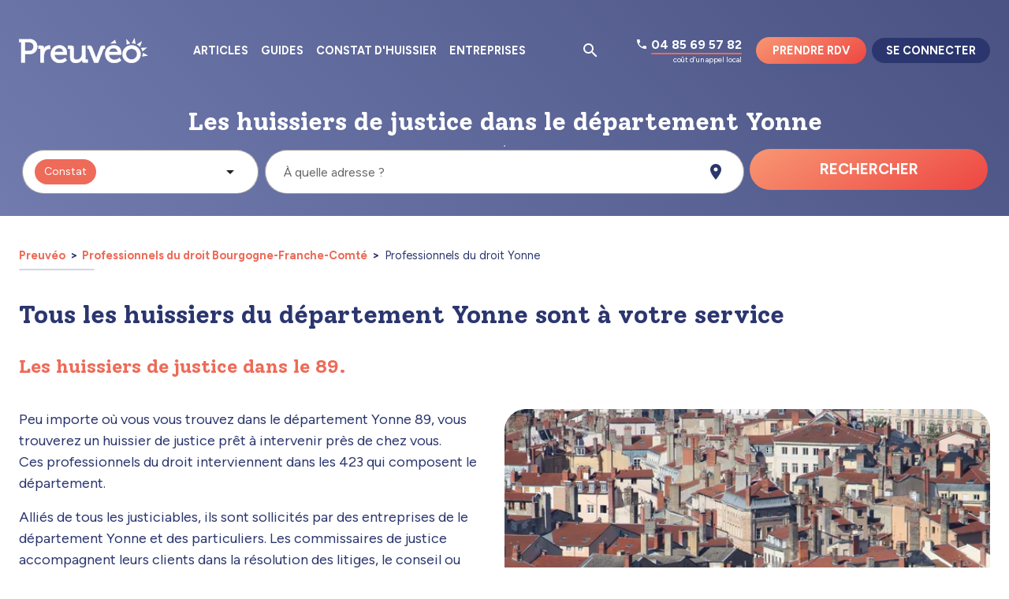

--- FILE ---
content_type: application/javascript; charset=UTF-8
request_url: https://www.preuveo.fr/_reservation/e8483b8.js
body_size: 13588
content:
(window.webpackJsonp=window.webpackJsonp||[]).push([[37],{1220:function(e,t,n){"use strict";var r=n(19),o=(n(17),n(22)),d={name:"BreadCrumbs",props:{items:{type:Array,required:!0},invert:Boolean},computed:{breadcrumbs:function(){var e;return null!==(e=this.items[0])&&void 0!==e&&e.text&&"Preuvéo"!==this.items[0].text?[{text:"Preuvéo",href:o.a.HOMEPAGE}].concat(Object(r.a)(this.items)):this.items}}},l=(n(1230),n(6)),component=Object(l.a)(d,(function(){var e=this,t=e._self._c;return t("div",{class:["breadcrumbs",{"breadcrumbs--invert":e.invert}]},e._l(e.breadcrumbs,(function(n){var r;return t("NuxtLink",{key:n.text,class:["breadcrumbs__link",{"breadcrumbs__link--invert":e.invert}],attrs:{rel:null!==(r=n.rel)&&void 0!==r?r:void 0,to:n.href}},[e._v("\n    "+e._s(n.text)+"\n  ")])})),1)}),[],!1,null,null,null);t.a=component.exports},1222:function(e,t,n){var content=n(1231);content.__esModule&&(content=content.default),"string"==typeof content&&(content=[[e.i,content,""]]),content.locals&&(e.exports=content.locals);(0,n(10).default)("60e690c9",content,!0,{sourceMap:!1})},1230:function(e,t,n){"use strict";n(1222)},1231:function(e,t,n){var r=n(9)((function(i){return i[1]}));r.push([e.i,'.font-size--xs{font-size:12px!important}.font-size--s{font-size:14px!important}.font-size--m{font-size:16px!important}.font-size--l{font-size:18px!important}.font-size--xl{font-size:22px!important}.font-size--xxl{font-size:26px!important}.solway{font-family:"Solway",serif}.default-link,.v-application a.default-link{color:#ed6b58;-webkit-text-decoration:underline;text-decoration:underline}.default-link:hover,.v-application a.default-link:hover{color:#2b366f}.base-container--seo{margin:auto;max-width:75em;max-width:1304px;padding-left:12px;padding-right:12px;padding:1rem 12px;width:100%}@media(min-width:60em){.base-container--seo{padding:2.5rem 24px}}@keyframes translate_on_x_axis{0%{transform:translateX(-100%)}to{transform:translateX(100%)}}.sr-only{clip:rect(0,0,0,0);border:0;height:1px;margin:-1px;opacity:0;overflow:hidden;padding:0;pointer-events:none;position:absolute;white-space:nowrap;width:1px}.breadcrumbs{font-size:.8em;margin-bottom:.5em;padding-bottom:.5em;position:relative}.breadcrumbs:after{background:rgba(43,54,111,.2);border-radius:25px;bottom:0;content:"";height:2px;left:0;position:absolute;width:6rem}.breadcrumbs--invert:after{background:hsla(0,0%,100%,.5)}.breadcrumbs__link{color:#ed6b58!important;font-weight:700}.breadcrumbs__link:after{color:#2b366f;content:">";margin:0 .2em}.breadcrumbs__link:last-child{color:#2b366f!important;font-weight:300;pointer-events:none}.breadcrumbs__link:last-child:after{content:none}.breadcrumbs__link--invert{color:#fff!important}.breadcrumbs__link--invert:after{color:#fff}.breadcrumbs__link--invert:last-child{color:#ed6b58!important}',""]),r.locals={},e.exports=r},1277:function(e,t,n){e.exports=n.p+"img/expert-eye.b99f557.png"},1366:function(e,t){e.exports=function(e){e.options.__i18n=e.options.__i18n||[],e.options.__i18n.push('{"fr":{"seo_page_region":{"subtitle":"Tous les huissiers de la région [region_name] sont à votre écoute","reports_header":"Les constats dans la région {region}","read_article":"Lire l\'article"}}}'),delete e.options._Ctor}},1367:function(e,t){e.exports=function(e){e.options.__i18n=e.options.__i18n||[],e.options.__i18n.push('{"fr":{"seo_page_department":{"subtitle":"Tous les huissiers du département [department_name] sont à votre service","reports_header":"Les constats dans le département {department}","footer":"Les villes du département [department_name]","read_article":"Lire l\'article"}}}'),delete e.options._Ctor}},1368:function(e,t){e.exports=function(e){e.options.__i18n=e.options.__i18n||[],e.options.__i18n.push('{"fr":{"seo_page_city":{"meeting":"Prendre RDV avec un huissier de {zone} ({departmentCode})","subtitle":"Tous les huissiers de [city_name] sont à votre service","reports_header":"Les constats d\'huissiers de justice les plus fréquents à {city}","studies_header":"Mais aussi des études et cabinets à {city} ({department_code})","report_header":"Tout savoir sur le constat d\'huissier à {city}","footer":"Les villes du département [department_name]","random_bailiffs_title":"Certains huissiers à [city_name] ([department_code])","links_title":"Liens utiles","district_links":"Arrondissements","alt":"Illustration d\'un {report} à {city}"}}}'),delete e.options._Ctor}},1369:function(e,t){e.exports=function(e){e.options.__i18n=e.options.__i18n||[],e.options.__i18n.push('{"fr":{"seo_page_district":{"meeting":"Prendre RDV avec un huissier de {city} ({departmentCode})","subtitle":"Tous les huissiers dans le [district_name] sont à votre service","reports_header":"Les constats dans le {district}","report_header":"Tout savoir sur le constat d\'huissier dans le {district}","random_bailiffs_title":"Certains huissiers dans le {district}","footer":"Les arrondissements de {city}","read_article":"Lire l\'article","alt":"Illustration d\'un {report} dans le {district}"}}}'),delete e.options._Ctor}},1370:function(e,t){e.exports=function(e){e.options.__i18n=e.options.__i18n||[],e.options.__i18n.push('{"fr":{"seo_page":{"description":"Prenez rendez-vous avec un huissier de justice de {zone}","region_header":"Les huissiers de justice dans la région [region_name]","city_header":"Les huissiers de justice de [city_name] ([department_code])","district_header":"Les huissiers de justice à [district_name]","department_header":"Les huissiers de justice dans le département [department_name]"}}}'),delete e.options._Ctor}},1371:function(e,t){e.exports=function(e){e.options.__i18n=e.options.__i18n||[],e.options.__i18n.push('{"fr":{"study_page":{"description":{"bailiff":"Prenez rendez avec un huissier de justice {ofCompany} {name} à {city}","lawyer":"Prenez rendez avec un avocat {ofCompany} {name} à {city}"},"study_page_title":"{company} {name} à {city}","bailiffs_at":{"bailiff":"Huissiers de justice à {city}","lawyer":"Avocats à {city}"},"opening_time":"Ouvert {opening_time}","presentation":"Présentation","intervention_zone":"Emplacement de l\'étude","address":"Adresse","book":"Prendre rendez-vous","bailiffs":{"bailiff":"Nos huissiers","lawyer":"Nos avocats"},"report_types":"Nos prestations","bailiff_firstname":"Maître {firstname}","role_bailiff":"Commissaire de justice","role_lawyer":"Avocat","role_clerk":"Clerc","no_availability":{"oops":"Oops !","title_bailiff":"Il n\'y a aucun commissaire de justice disponible pour votre recherche","title_lawyer":"Il n\'y a aucun avocat disponible pour votre recherche"}}}}'),delete e.options._Ctor}},1372:function(e,t){e.exports=function(e){e.options.__i18n=e.options.__i18n||[],e.options.__i18n.push('{"fr":{"partners":{"tooltip":"Visiter le site de {partner}","title":"Les partenaires de Preuvéo","meta":"Partenaires","meta_title":"Preuvéo - Partenaires","subtitle":"Notre réseau de partenaires de confiance","alternative_image":"Logo de l\'entreprise {name}","link":"+ d\'infos : {link}","description":"Preuvéo s’entoure de partenaires institutionnels et métier de confiance, afin de toujours mieux adresser les besoins et demandes des justiciables particuliers et professionnels et de faire connaître et valoriser la profession des commissaires de justice (également appelés huissiers de justice)."}}}'),delete e.options._Ctor}},1585:function(e,t,n){var content=n(1818);content.__esModule&&(content=content.default),"string"==typeof content&&(content=[[e.i,content,""]]),content.locals&&(e.exports=content.locals);(0,n(10).default)("a8af1abe",content,!0,{sourceMap:!1})},1586:function(e,t,n){var content=n(1821);content.__esModule&&(content=content.default),"string"==typeof content&&(content=[[e.i,content,""]]),content.locals&&(e.exports=content.locals);(0,n(10).default)("3c8823ea",content,!0,{sourceMap:!1})},1587:function(e,t,n){"use strict";n.d(t,"a",(function(){return r}));n(7),n(13);function r(e){var t=e.split(" "),n="";return t.forEach((function(e){n+="".concat(e.charAt(0).toUpperCase()," ")})),n}},1588:function(e,t,n){var content=n(1824);content.__esModule&&(content=content.default),"string"==typeof content&&(content=[[e.i,content,""]]),content.locals&&(e.exports=content.locals);(0,n(10).default)("015bb688",content,!0,{sourceMap:!1})},1589:function(e,t,n){var content=n(1827);content.__esModule&&(content=content.default),"string"==typeof content&&(content=[[e.i,content,""]]),content.locals&&(e.exports=content.locals);(0,n(10).default)("01e9b59c",content,!0,{sourceMap:!1})},1590:function(e,t,n){var content=n(1830);content.__esModule&&(content=content.default),"string"==typeof content&&(content=[[e.i,content,""]]),content.locals&&(e.exports=content.locals);(0,n(10).default)("0fa91754",content,!0,{sourceMap:!1})},1591:function(e,t,n){var content=n(1833);content.__esModule&&(content=content.default),"string"==typeof content&&(content=[[e.i,content,""]]),content.locals&&(e.exports=content.locals);(0,n(10).default)("4ee86890",content,!0,{sourceMap:!1})},1592:function(e,t,n){var content=n(1836);content.__esModule&&(content=content.default),"string"==typeof content&&(content=[[e.i,content,""]]),content.locals&&(e.exports=content.locals);(0,n(10).default)("104d708a",content,!0,{sourceMap:!1})},1817:function(e,t,n){"use strict";n(1585)},1818:function(e,t,n){var r=n(9),o=n(239),d=n(1277),l=r((function(i){return i[1]})),c=o(d);l.push([e.i,'.font-size--xs{font-size:12px!important}.font-size--s{font-size:14px!important}.font-size--m{font-size:16px!important}.font-size--l{font-size:18px!important}.font-size--xl{font-size:22px!important}.font-size--xxl{font-size:26px!important}.solway{font-family:"Solway",serif}.default-link,.v-application a.default-link{color:#ed6b58;-webkit-text-decoration:underline;text-decoration:underline}.default-link:hover,.v-application a.default-link:hover{color:#2b366f}.base-container--seo,.seo-page__container{margin:auto;max-width:75em;max-width:1304px;padding-left:12px;padding-right:12px;padding:1rem 12px;width:100%}@media(min-width:60em){.base-container--seo,.seo-page__container{padding:2.5rem 24px}}@keyframes translate_on_x_axis{0%{transform:translateX(-100%)}to{transform:translateX(100%)}}.sr-only{clip:rect(0,0,0,0);border:0;height:1px;margin:-1px;opacity:0;overflow:hidden;padding:0;pointer-events:none;position:absolute;white-space:nowrap;width:1px}.seo-page{color:#2b366f;font-family:"Figtree"}.seo-page__container h1,.seo-page__container h2{font-size:2rem;margin-top:1em}.seo-page__container h3{color:#ed6b58;font-size:1.5rem;margin-bottom:1em;margin-top:1em}.seo-page__paragraph{display:flex;flex-direction:column;gap:1em;margin-top:2em}@media(min-width:60em){.seo-page__paragraph{flex-direction:row}.seo-page__paragraph--image{min-width:50%}}.seo-page__paragraph--image img{border-radius:1.5em;-o-object-fit:contain;object-fit:contain;width:100%}@media(min-width:60em){.seo-page__paragraph--container{width:50%}}.seo-page__reports--container{align-items:center;background-color:#f7f9fa;background-image:url('+c+");background-position:top -2.5rem right -4rem;background-size:10rem;border-radius:25px;display:flex;justify-content:space-between;margin-top:2em;padding:1em;position:relative;z-index:1}.seo-page__reports--container a{align-items:baseline;display:flex;flex-direction:column;font-weight:700;justify-content:space-between;width:100%}@media(min-width:60em){.seo-page__reports--container a{flex-direction:row}}.seo-page__reports--container a h3,.seo-page__reports--container a span{display:block}.seo-page__reports--container h3{margin:0}",""]),l.locals={},e.exports=l},1819:function(e,t,n){"use strict";var r=n(1366),o=n.n(r);t.default=o.a},1820:function(e,t,n){"use strict";n(1586)},1821:function(e,t,n){var r=n(9),o=n(239),d=n(1277),l=r((function(i){return i[1]})),c=o(d);l.push([e.i,'.font-size--xs{font-size:12px!important}.font-size--s{font-size:14px!important}.font-size--m{font-size:16px!important}.font-size--l{font-size:18px!important}.font-size--xl{font-size:22px!important}.font-size--xxl{font-size:26px!important}.solway{font-family:"Solway",serif}.default-link,.v-application a.default-link{color:#ed6b58;-webkit-text-decoration:underline;text-decoration:underline}.default-link:hover,.v-application a.default-link:hover{color:#2b366f}.base-container--seo,.seo-page__container{margin:auto;max-width:75em;max-width:1304px;padding-left:12px;padding-right:12px;padding:1rem 12px;width:100%}@media(min-width:60em){.base-container--seo,.seo-page__container{padding:2.5rem 24px}}@keyframes translate_on_x_axis{0%{transform:translateX(-100%)}to{transform:translateX(100%)}}.sr-only{clip:rect(0,0,0,0);border:0;height:1px;margin:-1px;opacity:0;overflow:hidden;padding:0;pointer-events:none;position:absolute;white-space:nowrap;width:1px}.seo-page{color:#2b366f;font-family:"Figtree"}.seo-page__container h1,.seo-page__container h2{font-size:2rem;margin-top:1em}.seo-page__container h3{color:#ed6b58;font-size:1.5rem;margin-bottom:1em;margin-top:1em}.seo-page__paragraph{display:flex;flex-direction:column;gap:1em;margin-top:2em}@media(min-width:60em){.seo-page__paragraph{flex-direction:row}.seo-page__paragraph--image{min-width:50%}}.seo-page__paragraph--image img{border-radius:1.5em;-o-object-fit:contain;object-fit:contain;width:100%}@media(min-width:60em){.seo-page__paragraph--container{width:50%}}.seo-page__paragraph--footer{display:flex;flex-direction:column;margin-top:1em}@media(min-width:60em){.seo-page__paragraph--footer{display:grid;grid-auto-flow:column;grid-template-columns:1fr 1fr 1fr;grid-template-rows:repeat(4,1fr)}}.seo-page__paragraph--footer .footer-column{border-left:1px solid #2b366f;font-size:1rem;padding-left:1em}.seo-page__paragraph--footer span{cursor:pointer}.seo-page__reports{align-items:center;background-color:#f7f9fa;background-image:url('+c+");background-position:top -2.5rem right -4rem;background-size:10rem;border-radius:25px;margin-top:2em;padding:1em;position:relative;z-index:1}.seo-page__reports,.seo-page__reports a{display:flex;justify-content:space-between}.seo-page__reports a{align-items:baseline;flex-direction:column;font-weight:700;width:100%}@media(min-width:60em){.seo-page__reports a{flex-direction:row}}.seo-page__reports a h3,.seo-page__reports a span{display:block}.seo-page__reports h3{margin:0}",""]),l.locals={},e.exports=l},1822:function(e,t,n){"use strict";var r=n(1367),o=n.n(r);t.default=o.a},1823:function(e,t,n){"use strict";n(1588)},1824:function(e,t,n){var r=n(9),o=n(239),d=n(703),l=n(702),c=r((function(i){return i[1]})),m=o(d),_=o(l);c.push([e.i,'.font-size--xs[data-v-04b89972]{font-size:12px!important}.font-size--s[data-v-04b89972]{font-size:14px!important}.font-size--m[data-v-04b89972]{font-size:16px!important}.font-size--l[data-v-04b89972]{font-size:18px!important}.font-size--xl[data-v-04b89972]{font-size:22px!important}.font-size--xxl[data-v-04b89972]{font-size:26px!important}.solway[data-v-04b89972]{font-family:"Solway",serif}.default-link[data-v-04b89972],.v-application a.default-link[data-v-04b89972]{color:#ed6b58;-webkit-text-decoration:underline;text-decoration:underline}.default-link[data-v-04b89972]:hover,.v-application a.default-link[data-v-04b89972]:hover{color:#2b366f}.base-container--seo[data-v-04b89972],.seo-page__container[data-v-04b89972]{margin:auto;max-width:75em;max-width:1304px;padding-left:12px;padding-right:12px;padding:1rem 12px;width:100%}@media(min-width:60em){.base-container--seo[data-v-04b89972],.seo-page__container[data-v-04b89972]{padding:2.5rem 24px}}@keyframes translate_on_x_axis-04b89972{0%{transform:translateX(-100%)}to{transform:translateX(100%)}}.sr-only[data-v-04b89972]{clip:rect(0,0,0,0);border:0;height:1px;margin:-1px;opacity:0;overflow:hidden;padding:0;pointer-events:none;position:absolute;white-space:nowrap;width:1px}.seo-page[data-v-04b89972]{color:#2b366f;font-family:"Figtree"}.seo-page__footer[data-v-04b89972]{display:flex;flex-direction:column;margin-top:1em}@media(min-width:60em){.seo-page__footer[data-v-04b89972]{display:grid;grid-auto-flow:column;grid-template-columns:1fr 1fr 1fr;grid-template-rows:repeat(4,1fr)}}.seo-page__footer .footer-column[data-v-04b89972]{border-left:1px solid #2b366f;font-size:1rem;padding-left:1em}.seo-page__links-container[data-v-04b89972]{display:grid;margin-top:2em}@media(min-width:60em){.seo-page__links-container[data-v-04b89972]{grid-auto-flow:column;grid-template-columns:repeat(auto-fill,minmax(30%,1fr))}.seo-page__links-container--link[data-v-04b89972]{grid-template-rows:repeat(3,1fr)}.seo-page__links-container--district[data-v-04b89972]{grid-template-rows:repeat(7,1fr)}}.seo-page__link[data-v-04b89972]{cursor:pointer;height:-moz-fit-content;height:fit-content}.seo-page__link--name[data-v-04b89972]{color:#ed6b58;font-weight:700}@media(min-width:37.5rem){.seo-page__link--name[data-v-04b89972]{overflow:hidden;text-overflow:ellipsis;white-space:nowrap}}.seo-page__link--icon[data-v-04b89972]{max-height:24px;max-width:35px}.seo-page__link--icon[data-v-04b89972]:before{color:#ed6b58}.seo-page__link--container[data-v-04b89972]{cursor:pointer;margin-left:-.5em}.seo-page__report-img[data-v-04b89972]{border-radius:30px;margin-bottom:2rem;overflow:hidden;position:relative}.seo-page__report-img[data-v-04b89972]:before{background-repeat:no-repeat;background-size:contain;content:"";height:80%;opacity:.5;position:absolute;top:0;width:80%}.seo-page__report-img img[data-v-04b89972]{height:300px;-o-object-fit:cover;object-fit:cover;-o-object-position:center;object-position:center}@media(min-width:60em){.seo-page__report-img img[data-v-04b89972]{height:425px;width:500px}}.seo-page__report:nth-child(2n) .seo-page__report-img[data-v-04b89972]{float:right}.seo-page__report:nth-child(2n) .seo-page__report-img[data-v-04b89972]:before{background-image:url('+m+");right:0;transform:translate(25%,-25%) rotate(180deg)}@media(min-width:60em){.seo-page__report:nth-child(2n) .seo-page__report-img[data-v-04b89972]{margin-left:2rem}}.seo-page__report:nth-child(odd) .seo-page__report-img[data-v-04b89972]{float:left}.seo-page__report:nth-child(odd) .seo-page__report-img[data-v-04b89972]:before{background-image:url("+_+");left:0;transform:translate(-25%,-25%) rotate(90deg)}@media(min-width:60em){.seo-page__report:nth-child(odd) .seo-page__report-img[data-v-04b89972]{margin-right:2rem}}.seo-page__report:nth-child(odd) .seo-page__report-button[data-v-04b89972]{text-align:center}.seo-page__bailiffs[data-v-04b89972]{display:flex;flex-direction:column;gap:1em;margin-top:2em}@media(min-width:60em){.seo-page__bailiffs[data-v-04b89972]{flex-direction:row;justify-content:flex-start}}.seo-page__studies-container[data-v-04b89972]{grid-gap:2rem;display:grid;gap:2rem;grid-template-columns:1fr;margin-top:1em}@media(min-width:60em){.seo-page__studies-container[data-v-04b89972]{grid-template-columns:repeat(3,1fr)}}.seo-page__studies-infos[data-v-04b89972]{display:flex;flex-direction:column;justify-content:flex-start;margin-left:.5em;min-width:15em;padding-top:.5em}",""]),c.locals={},e.exports=c},1825:function(e,t,n){"use strict";var r=n(1368),o=n.n(r);t.default=o.a},1826:function(e,t,n){"use strict";n(1589)},1827:function(e,t,n){var r=n(9),o=n(239),d=n(703),l=n(702),c=r((function(i){return i[1]})),m=o(d),_=o(l);c.push([e.i,'.font-size--xs[data-v-76d97e30]{font-size:12px!important}.font-size--s[data-v-76d97e30]{font-size:14px!important}.font-size--m[data-v-76d97e30]{font-size:16px!important}.font-size--l[data-v-76d97e30]{font-size:18px!important}.font-size--xl[data-v-76d97e30]{font-size:22px!important}.font-size--xxl[data-v-76d97e30]{font-size:26px!important}.solway[data-v-76d97e30]{font-family:"Solway",serif}.default-link[data-v-76d97e30],.v-application a.default-link[data-v-76d97e30]{color:#ed6b58;-webkit-text-decoration:underline;text-decoration:underline}.default-link[data-v-76d97e30]:hover,.v-application a.default-link[data-v-76d97e30]:hover{color:#2b366f}.base-container--seo[data-v-76d97e30],.seo-page__container[data-v-76d97e30]{margin:auto;max-width:75em;max-width:1304px;padding-left:12px;padding-right:12px;padding:1rem 12px;width:100%}@media(min-width:60em){.base-container--seo[data-v-76d97e30],.seo-page__container[data-v-76d97e30]{padding:2.5rem 24px}}@keyframes translate_on_x_axis-76d97e30{0%{transform:translateX(-100%)}to{transform:translateX(100%)}}.sr-only[data-v-76d97e30]{clip:rect(0,0,0,0);border:0;height:1px;margin:-1px;opacity:0;overflow:hidden;padding:0;pointer-events:none;position:absolute;white-space:nowrap;width:1px}.seo-page[data-v-76d97e30]{color:#2b366f;font-family:"Figtree"}.seo-page__footer[data-v-76d97e30]{display:flex;flex-direction:column;margin-top:1em}@media(min-width:60em){.seo-page__footer[data-v-76d97e30]{display:grid;grid-auto-flow:column;grid-template-columns:1fr 1fr 1fr;grid-template-rows:repeat(7,1fr)}}.seo-page__footer .footer-column[data-v-76d97e30]{border-left:1px solid #2b366f;font-size:1rem;padding-left:1em}.seo-page__footer a[data-v-76d97e30]{padding:.25rem}.seo-page__report-img[data-v-76d97e30]{border-radius:30px;margin-bottom:2rem;overflow:hidden;position:relative}.seo-page__report-img[data-v-76d97e30]:before{background-repeat:no-repeat;background-size:contain;content:"";height:80%;opacity:.5;position:absolute;top:0;width:80%}.seo-page__report-img img[data-v-76d97e30]{height:300px;-o-object-fit:cover;object-fit:cover;-o-object-position:center;object-position:center}@media(min-width:60em){.seo-page__report-img img[data-v-76d97e30]{height:425px;width:500px}}.seo-page__report:nth-child(2n) .seo-page__report-img[data-v-76d97e30]{float:right}.seo-page__report:nth-child(2n) .seo-page__report-img[data-v-76d97e30]:before{background-image:url('+m+");right:0;transform:translate(25%,-25%) rotate(180deg)}@media(min-width:60em){.seo-page__report:nth-child(2n) .seo-page__report-img[data-v-76d97e30]{margin-left:2rem}}.seo-page__report:nth-child(odd) .seo-page__report-img[data-v-76d97e30]{float:left}.seo-page__report:nth-child(odd) .seo-page__report-img[data-v-76d97e30]:before{background-image:url("+_+");left:0;transform:translate(-25%,-25%) rotate(90deg)}@media(min-width:60em){.seo-page__report:nth-child(odd) .seo-page__report-img[data-v-76d97e30]{margin-right:2rem}}.seo-page__report:nth-child(odd) .seo-page__report-button[data-v-76d97e30]{text-align:center}",""]),c.locals={},e.exports=c},1828:function(e,t,n){"use strict";var r=n(1369),o=n.n(r);t.default=o.a},1829:function(e,t,n){"use strict";n(1590)},1830:function(e,t,n){var r=n(9)((function(i){return i[1]}));r.push([e.i,'.font-size--xs{font-size:12px!important}.font-size--s{font-size:14px!important}.font-size--m{font-size:16px!important}.font-size--l{font-size:18px!important}.font-size--xl{font-size:22px!important}.font-size--xxl{font-size:26px!important}.solway{font-family:"Solway",serif}.default-link,.v-application a.default-link{color:#ed6b58;-webkit-text-decoration:underline;text-decoration:underline}.default-link:hover,.v-application a.default-link:hover{color:#2b366f}.base-container--seo,.seo-page__container{margin:auto;max-width:75em;max-width:1304px;padding-left:12px;padding-right:12px;padding:1rem 12px;width:100%}@media(min-width:60em){.base-container--seo,.seo-page__container{padding:2.5rem 24px}}@keyframes translate_on_x_axis{0%{transform:translateX(-100%)}to{transform:translateX(100%)}}.sr-only{clip:rect(0,0,0,0);border:0;height:1px;margin:-1px;opacity:0;overflow:hidden;padding:0;pointer-events:none;position:absolute;white-space:nowrap;width:1px}.seo-page{color:#2b366f;font-family:"Figtree"}.seo-page__container h1,.seo-page__container h2{font-size:2rem;margin-top:1em}.seo-page__container h3{color:#ed6b58;font-size:1.5rem;margin-bottom:1em;margin-top:1em}.seo-page__jumbotron{align-items:center;background:linear-gradient(45deg,#717bae,#495282);color:#fff;display:flex;flex-wrap:wrap;justify-content:center;padding-top:90px;position:relative}@media(min-width:60em){.seo-page__jumbotron{padding-top:130px}}.seo-page__jumbotron .text-h1,.seo-page__jumbotron .text-h2,.seo-page__jumbotron .text-h3,.seo-page__jumbotron .text-h4,.seo-page__jumbotron .text-h5,.seo-page__jumbotron .text-h6,.seo-page__jumbotron h1,.seo-page__jumbotron h2,.seo-page__jumbotron h3,.seo-page__jumbotron h4,.seo-page__jumbotron h5,.seo-page__jumbotron h6,.seo-page__jumbotron p{margin-bottom:1.25rem}.seo-page__jumbotron h1{font-size:2rem;font-weight:700;margin-bottom:.2em;margin-top:0;text-align:center}',""]),r.locals={},e.exports=r},1831:function(e,t,n){"use strict";var r=n(1370),o=n.n(r);t.default=o.a},1832:function(e,t,n){"use strict";n(1591)},1833:function(e,t,n){var r=n(9),o=n(239),d=n(482),l=n(483),c=r((function(i){return i[1]})),m=o(d),_=o(l);c.push([e.i,'.font-size--xs{font-size:12px!important}.font-size--s{font-size:14px!important}.font-size--m{font-size:16px!important}.font-size--l{font-size:18px!important}.font-size--xl{font-size:22px!important}.font-size--xxl{font-size:26px!important}.solway{font-family:"Solway",serif}.default-link,.v-application a.default-link{color:#ed6b58;-webkit-text-decoration:underline;text-decoration:underline}.default-link:hover,.v-application a.default-link:hover{color:#2b366f}.base-container--seo,.study_page__container,.study_page__header{margin:auto;max-width:75em;max-width:1304px;padding-left:12px;padding-right:12px;padding:1rem 12px;width:100%}@media(min-width:60em){.base-container--seo,.study_page__container,.study_page__header{padding:2.5rem 24px}}@keyframes translate_on_x_axis{0%{transform:translateX(-100%)}to{transform:translateX(100%)}}.sr-only{clip:rect(0,0,0,0);border:0;height:1px;margin:-1px;opacity:0;overflow:hidden;padding:0;pointer-events:none;position:absolute;white-space:nowrap;width:1px}.study_page{color:#2b366f;font-family:"Figtree"}.study_page__container h1:not(.study_page__header--name),.study_page__container h2{font-size:2rem;margin-bottom:1em;margin-top:1em}.study_page__container h3{color:#ed6b58;font-size:1.5rem;margin-bottom:1em;margin-top:1em}.study_page__jumbotron{align-items:center;background:linear-gradient(45deg,#ed6b58,#ffbda6);color:#2b366f;display:flex;flex-wrap:wrap;height:200px;justify-content:center;position:relative}@media(min-width:79em){.study_page__jumbotron{height:300px}}.study_page__header{font-family:"Solway";margin-top:-6.5em;padding-bottom:0;position:relative}@media(min-width:79em){.study_page__header{color:#fff;margin-top:-8.5em}}.study_page__header .text-h1,.study_page__header .text-h2,.study_page__header .text-h3,.study_page__header .text-h4,.study_page__header .text-h5,.study_page__header .text-h6,.study_page__header h1,.study_page__header h2,.study_page__header h3,.study_page__header h4,.study_page__header h5,.study_page__header h6,.study_page__header p{margin-bottom:1.25rem}.study_page__header h1:not(.study_page__header--name){font-size:2rem;font-weight:700;margin-bottom:.2em;margin-top:-.5em;text-align:center}.study_page__header--logo{border:.5em solid #fff}.study_page__header--name{font-size:2em;margin-top:.5em}@media(min-width:79em){.study_page__header--name{margin-top:0}.study_page__header--name-large{margin-top:-1.5em}}.study_page__header--infos{align-items:center;flex-direction:column;padding:0;text-align:center}@media(min-width:79em){.study_page__header--infos{align-items:inherit;flex-direction:row;gap:1.5em;text-align:left}}.study_page__header--subtitle{font-size:16px;margin-top:-.5em}.study_page__header--details{align-items:center;color:#2b366f;flex-direction:column;font-size:14px;gap:1em;margin-top:1em}@media(min-width:79em){.study_page__header--details{align-items:flex-start;flex-direction:row;gap:0;margin-top:3.5em}}.study_page__header--icon{color:#2b366f!important}@media(min-width:79em){.study_page__header--study-infos{width:80%}}.study_page__header--phone{font-size:20px}.study_page__gmap{min-height:310px}.study_page__gmap .vue-map{border-radius:1em}.study_page__bailiffs-container{grid-gap:2rem;background-color:#f7f8ff;border-radius:1em;display:grid;gap:2rem;grid-template-columns:1fr;padding:1em}@media(min-width:60em){.study_page__bailiffs-container{grid-template-columns:repeat(2,1fr)}}.study_page__bailiff-infos{display:flex;flex-direction:column;justify-content:center;margin-left:1em}.study_page__bailiff-infos--role{color:#ed6b58}.study_page__avatar{background-color:#d9e0e6;box-shadow:0 .3em .3em rgba(0,0,0,.3);font-family:"Solway"}.study_page__avatar--bailiff{font-size:1.8rem}.study_page__reporttypes-container{display:flex;flex-wrap:wrap;gap:.5em}.study_page__reporttypes-container .v-chip{cursor:pointer}.study_page__booking__no-calendar{grid-gap:2em;display:grid;gap:2em;padding:24px}@media(min-width:37.5rem){.study_page__booking__no-calendar{grid-template-columns:repeat(auto-fill,minmax(45%,1fr))}}@media(min-width:60em){.study_page__booking__no-calendar{grid-template-columns:repeat(auto-fill,minmax(30%,1fr))}}.study_page__no-availability{background:url('+m+") left -19rem top -30px no-repeat,rgba(43,54,111,.1);border-radius:30px;padding:5rem 1rem 1.5rem;position:relative}@media(min-width:60em){.study_page__no-availability{padding:3rem 1rem}}.study_page__no-availability:before{background:url("+_+') no-repeat 0;background-size:max(90%) max(90%);content:"";height:10rem;position:absolute;right:0;top:0;width:9rem}@media(min-width:60em){.study_page__no-availability:before{height:120%;left:0;width:30%}}.study_page__initials{color:#fff;font-family:"Solway";font-size:1.5em;font-weight:700}.study_page__initials--header{color:#fff;font-size:3em}.study_page__report-name{color:#ed6b58;font-weight:700;margin-bottom:.5em;margin-top:1.5em}',""]),c.locals={},e.exports=c},1834:function(e,t,n){"use strict";var r=n(1371),o=n.n(r);t.default=o.a},1835:function(e,t,n){"use strict";n(1592)},1836:function(e,t,n){var r=n(9)((function(i){return i[1]}));r.push([e.i,'.font-size--xs{font-size:12px!important}.font-size--s{font-size:14px!important}.font-size--m{font-size:16px!important}.font-size--l{font-size:18px!important}.font-size--xl{font-size:22px!important}.font-size--xxl{font-size:26px!important}.solway{font-family:"Solway",serif}.default-link,.v-application a.default-link{color:#ed6b58;-webkit-text-decoration:underline;text-decoration:underline}.default-link:hover,.v-application a.default-link:hover{color:#2b366f}.base-container--seo,.partners__container{margin:auto;max-width:75em;max-width:1304px;padding-left:12px;padding-right:12px;padding:1rem 12px;width:100%}@media(min-width:60em){.base-container--seo,.partners__container{padding:2.5rem 24px}}@keyframes translate_on_x_axis{0%{transform:translateX(-100%)}to{transform:translateX(100%)}}.sr-only{clip:rect(0,0,0,0);border:0;height:1px;margin:-1px;opacity:0;overflow:hidden;padding:0;pointer-events:none;position:absolute;white-space:nowrap;width:1px}.partners{color:#2b366f}.partners__container{padding-top:90px}@media(min-width:60em){.partners__container{padding-top:130px}}.partners__container h1,.partners__container h2{font-size:2rem;margin-top:1em}.partners__container h3{color:#ed6b58;font-size:1.4rem}.partners__header{margin-bottom:4em}.partners__description,.partners__item{font-size:16px;margin-bottom:4em}.partners__item{display:flex;flex-direction:column}@media(min-width:37.5rem){.partners__item{flex-direction:row}}.partners__item--logo{display:flex;justify-content:center;margin-bottom:2em;min-width:300px}@media(min-width:37.5rem){.partners__item--logo{align-items:flex-start;margin-bottom:0;margin-right:6em}}.partners__item--link{font-weight:700}.partners__jumbotron{align-items:center;background:linear-gradient(45deg,#ed6b58,#ffbda6);color:#fff;display:flex;flex-wrap:wrap;justify-content:center;position:relative}.partners__jumbotron .text-h1,.partners__jumbotron .text-h2,.partners__jumbotron .text-h3,.partners__jumbotron .text-h4,.partners__jumbotron .text-h5,.partners__jumbotron .text-h6,.partners__jumbotron h1,.partners__jumbotron h2,.partners__jumbotron h3,.partners__jumbotron h4,.partners__jumbotron h5,.partners__jumbotron h6,.partners__jumbotron p{margin-bottom:1.25rem}.partners__jumbotron h1{font-size:2rem;font-weight:700;margin-bottom:.2em;margin-top:0;text-align:center}.partners hr.rounded{border-bottom:none;border-radius:5px;border-top:5px solid #fff;margin:0 auto;width:150px}',""]),r.locals={},e.exports=r},1837:function(e,t,n){"use strict";var r=n(1372),o=n.n(r);t.default=o.a},1870:function(e,t,n){"use strict";n.r(t);n(21),n(14),n(11),n(12),n(7),n(15),n(13),n(16);var r=n(2),o=n(19),d=n(3),l=(n(17),n(27),n(33)),c=n(138),m=n(113),_=n(243),f=n(1218),h=n(1219),v=n(5),y=n(1220),x=n(118),C=n(1600),w=n(22);function z(e,t){var n=Object.keys(e);if(Object.getOwnPropertySymbols){var r=Object.getOwnPropertySymbols(e);t&&(r=r.filter((function(t){return Object.getOwnPropertyDescriptor(e,t).enumerable}))),n.push.apply(n,r)}return n}function k(e){for(var t=1;t<arguments.length;t++){var n=null!=arguments[t]?arguments[t]:{};t%2?z(Object(n),!0).forEach((function(t){Object(r.a)(e,t,n[t])})):Object.getOwnPropertyDescriptors?Object.defineProperties(e,Object.getOwnPropertyDescriptors(n)):z(Object(n)).forEach((function(t){Object.defineProperty(e,t,Object.getOwnPropertyDescriptor(n,t))}))}return e}var j={name:"RegionPage",components:{ZoneWidget:C.a,ParseToHTML:x.a,BreadCrumbs:y.a},mixins:[c.a,f.a,h.a],asyncData:function(e){return Object(d.a)(regeneratorRuntime.mark((function t(){var n,r,o;return regeneratorRuntime.wrap((function(t){for(;;)switch(t.prev=t.next){case 0:return n=e.route,r=e.store,o=Object(_.b)(n.params.zoneUrl),t.next=4,r.dispatch("seopage/fetchPageContent",{route:n});case 4:return t.next=6,r.dispatch("fetchReportTypes");case 6:return t.abrupt("return",{routeParams:o});case 7:case"end":return t.stop()}}),t)})))()},computed:k(k({},Object(l.c)({zoneData:"seopage/getZoneData",descriptionParagraphs:"seopage/getDescriptionParagraphs",customContent:"seopage/getCustomContent",reports:"seopage/getReports",hasReports:"seopage/hasReports",hasDescription:"seopage/hasDescription",pageContent:"seopage/getPageContent",regionDepartments:"seopage/getRegionDepartments"})),{},{imgSize:function(){return this.getImageSize("570x521","240x219")},hasTitle:function(){var e;return(null===(e=this.pageContent)||void 0===e||null===(e=e.description_title)||void 0===e||null===(e=e.content)||void 0===e?void 0:e.length)>0},breadcrumbs:function(){return[{text:this.formatRegionContent(m.a.region.label),href:w.a.SEO_PAGE()}]},reportsHeader:function(){return this.$t("seo_page_region.reports_header",{region:this.zoneData.region_name})}}),methods:{articleLink:function(e){return{name:v.a.ARTICLES_CHILD,params:{articleSlug:e}}},imageUrl:function(image){var e=image&&image.length>0?image[0].url:"/uploads/SEO_Pages_63c8800684.jpg";return this.resizedStrapiImage(e,"".concat(this.imgSize.width,"x").concat(this.imgSize.height))},formatRegionContent:function(content){return Object(_.a)(content,m.a.region.name,this.zoneData)}}},O=(n(1817),n(6)),T=n(1819),component=Object(O.a)(j,(function(){var e,t,n=this,r=n._self._c;return r("section",{staticClass:"seo-page__container flex-column flex-md-row"},[r("BreadCrumbs",{attrs:{items:n.breadcrumbs}}),n._v(" "),null!==(e=n.regionDepartments)&&void 0!==e&&e.length?r("ZoneWidget",{staticClass:"mt-8",attrs:{data:n.regionDepartments,"zone-type":"department"}}):n._e(),n._v(" "),r("div",{staticClass:"mb-16"},[r("h2",[n._v(n._s(n.formatRegionContent(n.$t("seo_page_region.subtitle"))))]),n._v(" "),n.hasTitle?r("h3",[r("ParseToHTML",{staticClass:"mb-4",attrs:{"raw-string":n.formatRegionContent(n.pageContent.description_title.content)}})],1):n._e(),n._v(" "),r("div",{staticClass:"seo-page__paragraph"},[r("div",{staticClass:"seo-page__paragraph--container"},[null!==(t=n.customContent)&&void 0!==t&&t.length?r("ParseToHTML",{staticClass:"mb-4",attrs:{"raw-string":n.formatRegionContent(n.customContent)}}):n.hasDescription?n._l(n.descriptionParagraphs,(function(e,t){return r("ParseToHTML",{key:t,staticClass:"mb-4",attrs:{"raw-string":n.formatRegionContent(e.content)}})})):n._e()],2),n._v(" "),r("div",{staticClass:"seo-page__paragraph--image"},[r("img",{directives:[{name:"lazy-load",rawName:"v-lazy-load"}],attrs:{"data-src":n.imageUrl(n.zoneData.image),alt:n.zoneData.region_name,width:n.imgSize.width,height:n.imgSize.height}})])])]),n._v(" "),n.hasReports?r("div",{staticClass:"mb-16"},[r("h2",[n._v("\n      "+n._s(n.reportsHeader)+"\n    ")]),n._v(" "),n._l(n.reports,(function(e,t){return r("div",{key:t,staticClass:"seo-page__reports--container"},[r("NuxtLink",{attrs:{to:n.articleLink(e.article_slug)}},[r("h3",[n._v(n._s(e.name))]),n._v(" "),r("span",[n._v(n._s(n.$t("seo_page_region.read_article")))])])],1)}))],2):n._e()],1)}),[],!1,null,null,null);"function"==typeof T.default&&Object(T.default)(component);var P=component.exports;function D(e,t){var n=Object.keys(e);if(Object.getOwnPropertySymbols){var r=Object.getOwnPropertySymbols(e);t&&(r=r.filter((function(t){return Object.getOwnPropertyDescriptor(e,t).enumerable}))),n.push.apply(n,r)}return n}function S(e){for(var t=1;t<arguments.length;t++){var n=null!=arguments[t]?arguments[t]:{};t%2?D(Object(n),!0).forEach((function(t){Object(r.a)(e,t,n[t])})):Object.getOwnPropertyDescriptors?Object.defineProperties(e,Object.getOwnPropertyDescriptors(n)):D(Object(n)).forEach((function(t){Object.defineProperty(e,t,Object.getOwnPropertyDescriptor(n,t))}))}return e}var R={name:"DepartmentPage",components:{ParseToHTML:x.a,BreadCrumbs:y.a},mixins:[c.a,f.a,h.a],asyncData:function(e){return Object(d.a)(regeneratorRuntime.mark((function t(){var n,r,o;return regeneratorRuntime.wrap((function(t){for(;;)switch(t.prev=t.next){case 0:return n=e.route,r=e.store,o=Object(_.b)(n.params.zoneUrl),t.next=4,r.dispatch("seopage/fetchPageContent",{route:n});case 4:return t.next=6,r.dispatch("fetchReportTypes");case 6:return t.abrupt("return",{routeParams:o});case 7:case"end":return t.stop()}}),t)})))()},computed:S(S({},Object(l.c)({zoneData:"seopage/getZoneData",descriptionParagraphs:"seopage/getDescriptionParagraphs",customContent:"seopage/getCustomContent",reports:"seopage/getReports",hasReports:"seopage/hasReports",hasDescription:"seopage/hasDescription",pageContent:"seopage/getPageContent",departmentCities:"seopage/getDepartmentCities",breadcrumbRegion:"seopage/getBreadcrumbRegion"})),{},{imgSize:function(){return this.getImageSize("570x521","240x219")},hasTitle:function(){var e;return(null===(e=this.pageContent)||void 0===e||null===(e=e.description_title)||void 0===e||null===(e=e.content)||void 0===e?void 0:e.length)>0},breadcrumbs:function(){var e=[{text:this.formatDepartmentContent(m.a.department.label),href:w.a.SEO_PAGE()}];return this.breadcrumbRegion&&e.unshift(this.breadcrumbRegion),e},reportsHeader:function(){return this.$t("seo_page_department.reports_header",{department:this.zoneData.department_name})},footerTitle:function(){return this.formatDepartmentContent(this.$t("seo_page_department.footer"))}}),methods:{articleLink:function(e){return{name:v.a.ARTICLES_CHILD,params:{articleSlug:e}}},footerItemLink:function(e){return w.a.SEO_PAGE("".concat(e.city_url,"-").concat(e.code_postal))},imageUrl:function(image){var e=image&&image.length>0?image[0].url:"/uploads/SEO_Pages_63c8800684.jpg";return this.resizedStrapiImage(e,"".concat(this.imgSize.width,"x").concat(this.imgSize.height))},formatDepartmentContent:function(content){return Object(_.a)(content,m.a.department.name,this.zoneData)}}},L=(n(1820),n(1822)),B=Object(O.a)(R,(function(){var e,t,n=this,r=n._self._c;return r("section",{staticClass:"seo-page__container flex-column flex-md-row"},[r("BreadCrumbs",{attrs:{items:n.breadcrumbs}}),n._v(" "),r("div",{staticClass:"mb-16"},[r("h2",[n._v("\n      "+n._s(n.formatDepartmentContent(n.$t("seo_page_department.subtitle")))+"\n    ")]),n._v(" "),n.hasTitle?r("h3",[r("ParseToHTML",{staticClass:"mb-4",attrs:{"raw-string":n.formatDepartmentContent(n.pageContent.description_title.content)}})],1):n._e(),n._v(" "),r("div",{staticClass:"seo-page__paragraph"},[r("div",{staticClass:"seo-page__paragraph--container"},[null!==(e=n.customContent)&&void 0!==e&&e.length?r("ParseToHTML",{staticClass:"mb-4",attrs:{"raw-string":n.formatDepartmentContent(n.customContent)}}):n.hasDescription?n._l(n.descriptionParagraphs,(function(e,t){return r("ParseToHTML",{key:t,staticClass:"mb-4",attrs:{"raw-string":n.formatDepartmentContent(e.content)}})})):n._e()],2),n._v(" "),r("div",{staticClass:"seo-page__paragraph--image"},[r("img",{directives:[{name:"lazy-load",rawName:"v-lazy-load"}],attrs:{"data-src":n.imageUrl(n.zoneData.image),alt:n.zoneData.department_name,width:n.imgSize.width,height:n.imgSize.height}})])])]),n._v(" "),n.hasReports?r("div",{staticClass:"mb-16"},[r("h2",[n._v("\n      "+n._s(n.reportsHeader)+"\n    ")]),n._v(" "),n._l(n.reports,(function(e,t){return r("div",{key:t,staticClass:"seo-page__reports"},[r("NuxtLink",{attrs:{to:n.articleLink(e.article_slug)}},[r("h3",[n._v(n._s(e.name))]),n._v(" "),r("span",[n._v(n._s(n.$t("seo_page_department.read_article")))])])],1)}))],2):n._e(),n._v(" "),null!==(t=n.departmentCities)&&void 0!==t&&t.length?r("div",[r("h2",[n._v(n._s(n.footerTitle))]),n._v(" "),r("div",{staticClass:"seo-page__paragraph--footer"},n._l(n.departmentCities,(function(e){return r("NuxtLink",{key:e.id,staticClass:"footer-column",attrs:{to:n.footerItemLink(e)}},[n._v("\n        "+n._s(e.city_name)+"\n      ")])})),1)]):n._e()],1)}),[],!1,null,null,null);"function"==typeof L.default&&Object(L.default)(B);var $=B.exports,M=n(391),E=(n(457),n(32)),A=n(72),I=n(175),H=n(1587),U=n(1377);function N(e,t){var n=Object.keys(e);if(Object.getOwnPropertySymbols){var r=Object.getOwnPropertySymbols(e);t&&(r=r.filter((function(t){return Object.getOwnPropertyDescriptor(e,t).enumerable}))),n.push.apply(n,r)}return n}function G(e){for(var t=1;t<arguments.length;t++){var n=null!=arguments[t]?arguments[t]:{};t%2?N(Object(n),!0).forEach((function(t){Object(r.a)(e,t,n[t])})):Object.getOwnPropertyDescriptors?Object.defineProperties(e,Object.getOwnPropertyDescriptors(n)):N(Object(n)).forEach((function(t){Object.defineProperty(e,t,Object.getOwnPropertyDescriptor(n,t))}))}return e}var F={name:"CityPage",components:{UserIcon:n(87).a,AppointmentBailiffCard:U.a,ParseToHTML:x.a,BreadCrumbs:y.a,BaseBtn:E.b},mixins:[c.a,f.a,h.a],asyncData:function(e){return Object(d.a)(regeneratorRuntime.mark((function t(){var n,r,o;return regeneratorRuntime.wrap((function(t){for(;;)switch(t.prev=t.next){case 0:return n=e.route,r=e.store,o=Object(_.b)(n.params.zoneUrl),t.next=4,r.dispatch("seopage/fetchPageContent",{route:n});case 4:return t.next=6,r.dispatch("fetchReportTypes");case 6:return t.abrupt("return",{routeParams:o});case 7:case"end":return t.stop()}}),t)})))()},data:function(){return{RoutesName:v.a}},computed:G(G({},Object(l.c)({pageType:"seopage/getPageType",zoneData:"seopage/getZoneData",descriptionParagraphs:"seopage/getDescriptionParagraphs",customContent:"seopage/getCustomContent",genericReport:"seopage/getGenericReportContent",reportsContent:"seopage/getReportsContent",reportsTitle:"seopage/getReportsTitle",reports:"seopage/getReports",hasReports:"seopage/hasReports",hasStudies:"seopage/hasStudies",hasDescription:"seopage/hasDescription",footerData:"seopage/getFooterData",enableCarousel:"seopage/enableCarousel",pageContent:"seopage/getPageContent",regionDepartments:"seopage/getRegionDepartments",departmentCities:"seopage/getDepartmentCities",breadcrumbDepartment:"seopage/getBreadcrumbDepartment",breadcrumbRegion:"seopage/getBreadcrumbRegion",region:"seopage/getRegion",department:"seopage/getDepartment",randomBailiffs:"seopage/getRandomBailiffs",links:"seopage/getLinks",districtLinks:"seopage/getDistrictLinks",studies:"seopage/getStudies"})),{},{imgSize:function(){return this.getImageSize("500x425","400x300")},hasTitle:function(){var e;return(null===(e=this.pageContent)||void 0===e||null===(e=e.description_title)||void 0===e||null===(e=e.content)||void 0===e?void 0:e.length)>0},hasBailiffs:function(){return this.randomBailiffs&&this.randomBailiffs.bailiffs.length>0},breadcrumbs:function(){var e=[{text:this.formatCityContent(m.a.city.label),href:w.a.SEO_PAGE()}];return this.breadcrumbDepartment&&e.unshift(this.breadcrumbDepartment),this.breadcrumbRegion&&e.unshift(this.breadcrumbRegion),e},reportsHeader:function(){return this.$t("seo_page_city.reports_header",{city:this.zoneData.city_name})},studiesHeader:function(){return this.$t("seo_page_city.studies_header",{city:this.zoneData.city_name,department_code:this.zoneData.department_code})},randomBailiffsTitle:function(){return this.formatCityContent(this.$t("seo_page_city.random_bailiffs_title"))},footerTitle:function(){return Object(_.a)(this.$t("seo_page_city.footer"),"department",this.department)},hasLinks:function(){var e;return!(null===(e=this.links)||void 0===e||!e.length)},hasDistrictedLinks:function(){var e;return!(null===(e=this.districtLinks)||void 0===e||!e.length)}}),methods:{study:function(e){return e.studies[0]},footerItemLink:function(e){return w.a.SEO_PAGE(this.pageType===m.a.region.name?"".concat(e.department_url,"-").concat(e.department_code):"".concat(e.city_url,"-").concat(e.code_postal))},imageUrl:function(e){return this.resizedStrapiImage(e,"".concat(this.imgSize.width,"x").concat(this.imgSize.height))},formatCityContent:function(content){return Object(_.a)(content,m.a.city.name,this.zoneData,this.department,this.region)},searchCity:function(){var e=arguments.length>0&&void 0!==arguments[0]?arguments[0]:void 0;return{name:v.a.BOOKING_PREUVEO,query:{address:this.zoneData["".concat(this.pageType,"_name")],meetingtype:A.a,type:I.a,reporttype:null!=e?e:"general-".concat(I.b),lat:this.zoneData.gps_lat,lon:this.zoneData.gps_lng}}},studyInitials:H.a}},X=F,V=(n(1823),n(1825)),Z=Object(O.a)(X,(function(){var e,t,n=this,r=n._self._c;return r("section",{staticClass:"seo-page__container flex-column flex-md-row"},[r("BreadCrumbs",{attrs:{items:n.breadcrumbs}}),n._v(" "),n.hasBailiffs?r("div",{staticClass:"mb-16"},[r("h2",[n._v(n._s(n.randomBailiffsTitle))]),n._v(" "),r("div",{staticClass:"seo-page__bailiffs"},[r("AppointmentBailiffCard",{attrs:{"eligible-bailiffs":n.randomBailiffs.bailiffs,"hide-last-meeting":""}})],1)]):n._e(),n._v(" "),n.hasStudies?r("div",{staticClass:"mb-16"},[r("h2",[n._v("\n      "+n._s(n.studiesHeader)+"\n    ")]),n._v(" "),r("div",{staticClass:"seo-page__studies-container"},n._l(n.studies,(function(e){return r("NuxtLink",{key:e.id,staticClass:"d-flex",attrs:{to:{name:n.RoutesName.STUDY_PAGE,params:{studySlug:e.slug}}}},[r("UserIcon",{attrs:{studies:[e],size:100,alt:n.$siteContext.getCompanyLogo(e),"default-initials":n.studyInitials(e.name),shadow:""}}),n._v(" "),r("div",{staticClass:"seo-page__studies-infos"},[r("div",{staticClass:"font-weight-bold d-flex"},[r(M.a,{staticClass:"col-1 seo-page__link--icon mdi mdi-rotate-90 pa-0",attrs:{size:"small"}},[n._v("\n              mdi-triangle\n            ")]),n._v(" "),r("div",{staticClass:"seo-page__study-name"},[n._v("\n              "+n._s(e.name)+"\n            ")])],1),n._v(" "),r("div",{staticClass:"d-flex"},[e.full_address?r(M.a,{staticClass:"col-1 seo-page__link--icon mdi pa-0",attrs:{size:"default"}},[n._v("\n              mdi-map-marker\n            ")]):n._e(),n._v(" "),e.full_address?r("div",[n._v("\n              "+n._s(e.full_address)+"\n            ")]):n._e()],1)])],1)})),1)]):n._e(),n._v(" "),n.genericReport.length>0?r("div",{staticClass:"mb-16"},[r("h2",[n._v("\n      "+n._s(n.$t("seo_page_city.report_header",{city:n.zoneData.city_name}))+"\n    ")]),n._v(" "),n._l(n.genericReport,(function(e,i){return r("ParseToHTML",{key:i,staticClass:"mb-4",attrs:{"raw-string":n.formatCityContent(e.content)}})}))],2):n._e(),n._v(" "),n.hasReports?r("div",{staticClass:"mb-16"},[r("h2",[n._v("\n      "+n._s(n.reportsHeader)+"\n    ")]),n._v(" "),n._l(n.reports,(function(e){return r("div",{key:e.slug,staticClass:"mb-16 seo-page__report"},[r("div",{staticClass:"seo-page__report-img"},[e.image.url?r("img",{directives:[{name:"lazy-load",rawName:"v-lazy-load"}],attrs:{"data-src":n.imageUrl(e.image.url),alt:n.$t("seo_page_city.alt",{report:e.name,city:n.zoneData.city_name})}}):n._e()]),n._v(" "),r("h3",[n._v("\n        "+n._s(n.formatCityContent(n.reportsTitle[e.id].content))+"\n      ")]),n._v(" "),n._l(n.reportsContent[e.id],(function(e,i){return r("ParseToHTML",{key:i,staticClass:"mb-4",attrs:{"raw-string":n.formatCityContent(e.content)}})})),n._v(" "),r("div",{staticClass:"seo-page__report-button"},[r("BaseBtn",{attrs:{gradient:"",jumbotron:"",uppercase:"",rel:"nofollow",to:n.searchCity(e.slug)}},[n._v("\n          "+n._s(n.$t("seo_page_city.meeting",{zone:n.zoneData.city_name,departmentCode:n.zoneData.department_code}))+"\n        ")])],1)],2)}))],2):n._e(),n._v(" "),r("div",{staticClass:"mb-16"},[r("h2",[n._v(n._s(n.formatCityContent(n.$t("seo_page_city.subtitle"))))]),n._v(" "),n.hasTitle?r("ParseToHTML",{staticClass:"mb-4",attrs:{tag:"h3","raw-string":n.formatCityContent(n.pageContent.description_title.content)}}):n._e(),n._v(" "),r("div",{staticClass:"d-flex flex-column"},[null!==(e=n.customContent)&&void 0!==e&&e.length?r("ParseToHTML",{staticClass:"mb-4",attrs:{"raw-string":n.formatCityContent(n.customContent)}}):n.hasDescription?n._l(n.descriptionParagraphs,(function(e,t){return r("ParseToHTML",{key:t,staticClass:"mb-4",attrs:{"raw-string":n.formatCityContent(e.content)}})})):n._e()],2)],1),n._v(" "),n.hasLinks?r("div",{staticClass:"mb-16"},[r("h2",[n._v("\n      "+n._s(n.$t("seo_page_city.links_title"))+"\n    ")]),n._v(" "),r("div",{staticClass:"seo-page__links-container seo-page__links-container--link"},n._l(n.links,(function(e){return r("a",{key:e.id,staticClass:"seo-page__link--container mb-4",attrs:{target:"_blank",rel:"nofollow",href:e.link}},[r("div",{staticClass:"d-flex"},[r(M.a,{staticClass:"col-1 seo-page__link--icon mdi mdi-rotate-90 pa-0",attrs:{size:"small"}},[n._v("\n            mdi-triangle\n          ")]),n._v(" "),r("span",{staticClass:"col-10 seo-page__link--name pa-0"},[n._v("\n            "+n._s(e.name)+"\n          ")])],1),n._v(" "),r("div",{staticClass:"d-flex"},[r(M.a,{staticClass:"col-1 seo-page__link--icon mdi pa-0",attrs:{size:"default"}},[n._v("\n            mdi-map-marker\n          ")]),n._v(" "),r("ParseToHTML",{staticClass:"col-10 seo-page__link--address pa-0",attrs:{"raw-string":e.address}})],1),n._v(" "),r("div",{staticClass:"col offset-1 pa-0"},[n._v("\n          "+n._s(e.phone)+"\n        ")])])})),0)]):n._e(),n._v(" "),n.hasDistrictedLinks?r("div",{staticClass:"mb-16"},[r("h2",[n._v("\n      "+n._s(n.$t("seo_page_city.district_links"))+"\n    ")]),n._v(" "),r("div",{staticClass:"seo-page__links-container seo-page__links-container--district"},n._l(n.districtLinks,(function(e){return r("NuxtLink",{key:e.id,staticClass:"mb-4",attrs:{to:{name:n.RoutesName.SEO_PAGE,params:{zoneUrl:e.url}}}},[r("div",{staticClass:"d-flex"},[r(M.a,{staticClass:"col-1 seo-page__link--icon mdi mdi-rotate-90 pa-0",attrs:{size:"small"}},[n._v("\n            mdi-triangle\n          ")]),n._v(" "),r("span",{staticClass:"col-10 seo-page__link pa-0"},[n._v("\n            "+n._s(e.name)+"\n          ")])],1)])})),1)]):n._e(),n._v(" "),null!==(t=n.departmentCities)&&void 0!==t&&t.length?r("div",{staticClass:"mb-16"},[r("h2",[n._v(n._s(n.footerTitle))]),n._v(" "),r("div",{staticClass:"seo-page__footer"},n._l(n.departmentCities,(function(e){return r("NuxtLink",{key:e.id,staticClass:"footer-column",attrs:{to:n.footerItemLink(e)}},[n._v("\n        "+n._s(e.city_name)+"\n      ")])})),1)]):n._e()],1)}),[],!1,null,"04b89972",null);"function"==typeof V.default&&Object(V.default)(Z);var J=Z.exports;n(44),n(351);function K(e,t){var n=Object.keys(e);if(Object.getOwnPropertySymbols){var r=Object.getOwnPropertySymbols(e);t&&(r=r.filter((function(t){return Object.getOwnPropertyDescriptor(e,t).enumerable}))),n.push.apply(n,r)}return n}function W(e){for(var t=1;t<arguments.length;t++){var n=null!=arguments[t]?arguments[t]:{};t%2?K(Object(n),!0).forEach((function(t){Object(r.a)(e,t,n[t])})):Object.getOwnPropertyDescriptors?Object.defineProperties(e,Object.getOwnPropertyDescriptors(n)):K(Object(n)).forEach((function(t){Object.defineProperty(e,t,Object.getOwnPropertyDescriptor(n,t))}))}return e}var Y={name:"CityPage",components:{ParseToHTML:x.a,BreadCrumbs:y.a,BaseBtn:E.b,AppointmentBailiffCard:U.a},mixins:[c.a,f.a,h.a],asyncData:function(e){return Object(d.a)(regeneratorRuntime.mark((function t(){var n,r,o;return regeneratorRuntime.wrap((function(t){for(;;)switch(t.prev=t.next){case 0:return n=e.route,r=e.store,o=Object(_.b)(n.params.zoneUrl),t.next=4,r.dispatch("seopage/fetchPageContent",{route:n});case 4:return t.next=6,r.dispatch("fetchReportTypes");case 6:return t.abrupt("return",{routeParams:o});case 7:case"end":return t.stop()}}),t)})))()},data:function(){return{RoutesName:v.a}},computed:W(W({},Object(l.c)({zoneData:"seopage/getZoneData",descriptionParagraphs:"seopage/getDescriptionParagraphs",customContent:"seopage/getCustomContent",reports:"seopage/getReports",genericReport:"seopage/getGenericReportContent",reportsContent:"seopage/getReportsContent",reportsTitle:"seopage/getReportsTitle",hasReports:"seopage/hasReports",hasDescription:"seopage/hasDescription",pageContent:"seopage/getPageContent",districtCities:"seopage/getCityDistricts",city:"seopage/getCity",department:"seopage/getDepartment",region:"seopage/getRegion",breadcrumbCity:"seopage/getBreadcrumbCity",breadcrumbDepartment:"seopage/getBreadcrumbDepartment",breadcrumbRegion:"seopage/getBreadcrumbRegion",randomBailiffs:"seopage/getRandomBailiffs"})),{},{imgSize:function(){return this.getImageSize("500x425","400x300")},hasTitle:function(){var e;return(null===(e=this.pageContent)||void 0===e||null===(e=e.description_title)||void 0===e||null===(e=e.content)||void 0===e?void 0:e.length)>0},randomBailiffsTitle:function(){return this.$t("seo_page_district.random_bailiffs_title",{district:this.zoneData.name})},hasBailiffs:function(){return this.randomBailiffs&&this.randomBailiffs.bailiffs.length>0},breadcrumbs:function(){return[this.breadcrumbRegion,this.breadcrumbDepartment,this.breadcrumbCity,{text:this.formatDistrictContent(m.a.district.label),href:w.a.SEO_PAGE()}]},reportsHeader:function(){return this.$t("seo_page_district.reports_header",{district:this.zoneData.name})},footerTitle:function(){return this.$t("seo_page_district.footer",{city:this.city.city_name})}}),methods:{articleLink:function(e){return{name:v.a.ARTICLES_CHILD,params:{articleSlug:e}}},imageUrl:function(e){return this.resizedStrapiImage(e,"".concat(this.imgSize.width,"x").concat(this.imgSize.height))},formatDistrictContent:function(content){return Object(_.a)(content,m.a.district.name,this.zoneData,this.department,this.region)},search:function(){var e=arguments.length>0&&void 0!==arguments[0]?arguments[0]:void 0;return{name:v.a.BOOKING_PREUVEO,query:{address:this.zoneData["".concat(this.pageType,"_name")],meetingtype:A.a,type:I.a,reporttype:null!=e?e:"general-".concat(I.b),lat:this.zoneData.gps_lat,lon:this.zoneData.gps_lng}}}}},Q=Y,ee=(n(1826),n(1828)),te=Object(O.a)(Q,(function(){var e,t,n,r=this,o=r._self._c;return o("section",{staticClass:"seo-page__container flex-column flex-md-row"},[o("BreadCrumbs",{attrs:{items:r.breadcrumbs}}),r._v(" "),r.hasBailiffs?o("div",{staticClass:"mb-16"},[o("h2",[r._v(r._s(r.randomBailiffsTitle))]),r._v(" "),o("div",{staticClass:"seo-page__bailiffs"},[o("AppointmentBailiffCard",{attrs:{"eligible-bailiffs":r.randomBailiffs.bailiffs,"hide-last-meeting":""}})],1)]):r._e(),r._v(" "),r.genericReport.length>0?o("div",{staticClass:"mb-16"},[o("h2",[r._v("\n      "+r._s(r.$t("seo_page_district.report_header",{district:r.zoneData.name}))+"\n    ")]),r._v(" "),r._l(r.genericReport,(function(e,i){return o("ParseToHTML",{key:i,staticClass:"mb-4",attrs:{"raw-string":r.formatDistrictContent(e.content)}})}))],2):r._e(),r._v(" "),r.hasReports?o("div",{staticClass:"mb-16"},[o("h2",[r._v("\n      "+r._s(r.reportsHeader)+"\n    ")]),r._v(" "),r._l(r.reports,(function(e){return o("div",{key:e.slug,staticClass:"mb-16 seo-page__report"},[o("div",{staticClass:"seo-page__report-img"},[e.image?o("img",{directives:[{name:"lazy-load",rawName:"v-lazy-load"}],attrs:{"data-src":r.imageUrl(e.image.url),alt:r.$t("seo_page_district.alt",{report:e.name,district:r.zoneData.name})}}):r._e()]),r._v(" "),o("h3",[r._v("\n        "+r._s(r.formatDistrictContent(r.reportsTitle[e.id].content))+"\n      ")]),r._v(" "),r._l(r.reportsContent[e.id],(function(e,i){return o("ParseToHTML",{key:i,staticClass:"mb-4",attrs:{"raw-string":r.formatDistrictContent(e.content)}})})),r._v(" "),o("div",{staticClass:"seo-page__report-button"},[o("BaseBtn",{attrs:{gradient:"",jumbotron:"",uppercase:"",rel:"nofollow",to:r.search(e.slug)}},[r._v("\n          "+r._s(r.$t("seo_page_district.meeting",{city:r.city.city_name,departmentCode:r.city.department_code}))+"\n        ")])],1)],2)}))],2):r._e(),r._v(" "),null!==(e=r.customContent)&&void 0!==e&&e.length||r.hasDescription?o("div",{staticClass:"mb-16"},[o("h2",[r._v(r._s(r.formatDistrictContent(r.$t("seo_page_district.subtitle"))))]),r._v(" "),r.hasTitle?o("ParseToHTML",{staticClass:"mb-4",attrs:{tag:"h3","raw-string":r.formatDistrictContent(r.pageContent.description_title.content)}}):r._e(),r._v(" "),o("div",{staticClass:"d-flex flex-column"},[null!==(t=r.customContent)&&void 0!==t&&t.length?o("ParseToHTML",{staticClass:"mb-4",attrs:{"raw-string":r.formatDistrictContent(r.customContent)}}):r.hasDescription?r._l(r.descriptionParagraphs,(function(e,t){return o("ParseToHTML",{key:t,staticClass:"mb-4",attrs:{"raw-string":r.formatDistrictContent(e.content)}})})):r._e()],2)],1):r._e(),r._v(" "),null!==(n=r.districtCities)&&void 0!==n&&n.length?o("div",[o("h2",[r._v(r._s(r.footerTitle))]),r._v(" "),o("div",{staticClass:"seo-page__footer"},r._l(r.districtCities,(function(e){return o("NuxtLink",{key:e.id,staticClass:"footer-column",attrs:{to:{name:r.RoutesName.SEO_PAGE,params:{zoneUrl:e.url}}}},[r._v("\n        "+r._s(e.name)+"\n      ")])})),1)]):r._e()],1)}),[],!1,null,"76d97e30",null);"function"==typeof ee.default&&Object(ee.default)(te);var ae=te.exports;function ie(e,t){var n=Object.keys(e);if(Object.getOwnPropertySymbols){var r=Object.getOwnPropertySymbols(e);t&&(r=r.filter((function(t){return Object.getOwnPropertyDescriptor(e,t).enumerable}))),n.push.apply(n,r)}return n}function ne(e){for(var t=1;t<arguments.length;t++){var n=null!=arguments[t]?arguments[t]:{};t%2?ie(Object(n),!0).forEach((function(t){Object(r.a)(e,t,n[t])})):Object.getOwnPropertyDescriptors?Object.defineProperties(e,Object.getOwnPropertyDescriptors(n)):ie(Object(n)).forEach((function(t){Object.defineProperty(e,t,Object.getOwnPropertyDescriptor(n,t))}))}return e}var re={name:"SeoPage",components:{FindBailiff:n(1248).a,CityPage:J,DepartmentPage:$,RegionPage:P,DistrictPage:ae},mixins:[c.a,f.a,h.a],asyncData:function(e){return Object(d.a)(regeneratorRuntime.mark((function t(){var n,r,o;return regeneratorRuntime.wrap((function(t){for(;;)switch(t.prev=t.next){case 0:return n=e.route,r=e.store,o=Object(_.b)(n.params.zoneUrl),t.next=4,r.dispatch("seopage/fetchPageContent",{route:n});case 4:return t.next=6,r.dispatch("fetchReportTypes");case 6:return t.abrupt("return",{routeParams:o});case 7:case"end":return t.stop()}}),t)})))()},data:function(){return{SeoPageType:m.a}},head:function(){return{title:Object(_.a)(m.a[this.pageType].meta,this.pageType,this.zoneData),link:[{rel:"canonical",href:this.formattedCanonicalUrl}],meta:[].concat(Object(o.a)(this.makeTitles(Object(_.a)(m.a[this.pageType].meta,this.pageType,this.zoneData))),[this.makeMeta("description",this.$t("seo_page.description",{zone:this.zoneData["".concat(this.pageType,"_name")]}))])}},computed:ne(ne({},Object(l.c)({pageType:"seopage/getPageType",zoneData:"seopage/getZoneData",pageContent:"seopage/getPageContent",breadcrumbCity:"seopage/getBreadcrumbCity"})),{},{header:function(){return Object(_.a)(this.$t("seo_page.".concat(this.pageType,"_header")),this.pageType,this.zoneData)},formattedCanonicalUrl:function(){var e,t,n="".concat(this.$config.baseUrl,"/huissier-").concat(null===(e=this.routeParams)||void 0===e?void 0:e.url);return this.pageType===m.a.region.name||this.pageType===m.a.district.name?n:n+="-".concat(null===(t=this.routeParams)||void 0===t?void 0:t.code)}}),mounted:function(){window.scrollTo({top:0,behavior:"smooth"})}},oe=(n(1829),n(1831)),se=Object(O.a)(re,(function(){var e=this,t=e._self._c;return e.pageContent?t("div",{staticClass:"seo-page"},[t("section",{staticClass:"seo-page__jumbotron d-flex flex-column"},[t("h1",[e._v(e._s(e.header))]),e._v(" "),t("hr",{staticClass:"rounded-xl"}),e._v(" "),t("FindBailiff",{attrs:{"hide-title":""}})],1),e._v(" "),e.pageType===e.SeoPageType.region.name?t("RegionPage"):e._e(),e._v(" "),e.pageType===e.SeoPageType.department.name?t("DepartmentPage"):e._e(),e._v(" "),e.pageType===e.SeoPageType.city.name?t("CityPage"):e._e(),e._v(" "),e.pageType===e.SeoPageType.district.name?t("DistrictPage"):e._e()],1):e._e()}),[],!1,null,null,null);"function"==typeof oe.default&&Object(oe.default)(se);t.default=se.exports},1902:function(e,t,n){"use strict";n.r(t);var r=n(396),o=n(397),d=n(391),l=(n(21),n(11),n(15),n(13),n(16),n(2)),c=n(19),m=n(3),_=(n(17),n(12),n(7),n(52),n(140),n(141),n(39),n(44),n(66),n(14),n(56),n(42),n(27),n(33)),f=n(1220),h=n(5),v=n(1223),y=n(72),x=n(1226),C=n(22),w=n(320),z=n(673),k=n(1224),j=n(138),O=n(76),T=n(1587),P=n(65),D=n(118),S=n(101),R=n(41);function L(e,t){var n=Object.keys(e);if(Object.getOwnPropertySymbols){var r=Object.getOwnPropertySymbols(e);t&&(r=r.filter((function(t){return Object.getOwnPropertyDescriptor(e,t).enumerable}))),n.push.apply(n,r)}return n}function B(e){for(var t=1;t<arguments.length;t++){var n=null!=arguments[t]?arguments[t]:{};t%2?L(Object(n),!0).forEach((function(t){Object(l.a)(e,t,n[t])})):Object.getOwnPropertyDescriptors?Object.defineProperties(e,Object.getOwnPropertyDescriptors(n)):L(Object(n)).forEach((function(t){Object.defineProperty(e,t,Object.getOwnPropertyDescriptor(n,t))}))}return e}var $={name:"StudyPage",components:{UserIcon:n(87).a,ParseToHtml:D.a,StudyPreview:z.a,AppointmentCardLoader:w.a,BookingForm:v.a,BreadCrumbs:f.a},mixins:[k.a,j.a],asyncData:function(e){return Object(m.a)(regeneratorRuntime.mark((function t(){var n,r,o,d;return regeneratorRuntime.wrap((function(t){for(;;)switch(t.prev=t.next){case 0:return n=e.route,r=e.store,o=e.redirect,d=n.params.studySlug,t.next=4,r.dispatch("studypage/fetchStudy",{studySlug:d});case 4:r.getters["studypage/getStudy"].type===S.a.PARTNER&&o(301,"/");case 5:case"end":return t.stop()}}),t)})))()},data:function(){return{address:"",location:{lat:void 0,lng:void 0},isLoading:!1,reportTypeSlug:"",meetingType:"",fastAddressSearch:!1,availableBailiffs:void 0,exampleSlots:{}}},head:function(){return{title:this.$t("study_page.study_page_title",{name:this.study.name,city:this.study.city,company:this.$siteContext.getCompanyLabel({capitalize:!0})}),meta:[].concat(Object(c.a)(this.makeTitles(this.$t("study_page.study_page_title",{name:this.study.name,city:this.study.city,company:this.$siteContext.getCompanyLabel({capitalize:!0})}))),[this.makeMeta("description",this.$t("study_page.description.".concat(this.study.profession),{name:this.study.name,city:this.study.city,ofCompany:this.$siteContext.getCompanyLabel({prefix:"of",study:this.study})}))])}},computed:B(B({},Object(_.c)({study:"studypage/getStudy",bailiffs:"studypage/getBailiffs",childReportTypes:"getChildReportTypes",allReportTypes:"getAllReportTypes"})),{},{isMobile:function(){return!this.$vuetify.breakpoint.mdAndUp},reportTypes:function(){var e=[].concat(Object(c.a)(this.allReportTypes.filter((function(e){var t;return(null===(t=e.children)||void 0===t?void 0:t.length)>0&&e.children.find((function(e){return!1!==e.enabled}))&&e.type!==P.c&&"general"!==e.slug}))),Object(c.a)(this.allReportTypes.filter((function(e){var t;return(null===(t=e.children)||void 0===t?void 0:t.length)>0&&e.children.find((function(e){return!1!==e.enabled}))&&e.type===P.c&&"general"!==e.slug}))));return e.map((function(e){return[{value:e.slug,header:e.name,children:e.children.filter((function(e){return!1!==e.enabled}))}]})).flat()},studyHasBailiffs:function(){return this.bailiffs&&this.bailiffs.length>0},breadcrumbs:function(){return[{text:"".concat(this.$siteContext.getCompanyLabel({capitalize:!0})," ").concat(this.study.name),href:{name:h.a.STUDY_PAGE}}]},studySubTitle:function(){return this.$t("study_page.bailiffs_at.".concat(this.study.profession),{city:this.study.city})},openingTime:function(){return this.$t("study_page.opening_time",{opening_time:this.study.opening_time})},formattedPhone:function(){return this.study.phone.replace(/(.{2})/g,"$1 ")},coordinates:function(){return{lat:parseFloat(this.study.address_lat),lng:parseFloat(this.study.address_lon)}},coordinatesTitle:function(){return this.coordinates.lat&&this.coordinates.lng?this.$t("study_page.intervention_zone"):this.$t("study_page.address")},previewAddress:function(){return{address:this.address,lat:this.location.lat,lng:this.location.lon}},reportType:function(){var e=this;return this.allReportTypes.find((function(t){return t.slug===e.reportTypeSlug}))},isVisio:function(){return this.meetingType===y.b},hasCalendar:function(){return!this.reportType.noMeeting},hasAvailableBailiffs:function(){return this.availableBailiffs&&this.availableBailiffs.onboarded&&this.availableBailiffs.onboarded.length>0},hasReports:function(){return Object.keys(this.childReportTypes).length>0}}),watch:{isMobile:function(){this.isMobile&&setTimeout((function(){var e=document.querySelector(".study_page"),t=document.querySelector(".study_page__gmap").clientHeight;e.style.marginBottom="".concat(t,"px")}),500)}},mounted:function(){document.querySelector(".study_page__header--name").clientHeight>54&&document.querySelector(".study_page__header--name").classList.add("study_page__header--name-large")},methods:{getRoleLabel:function(e){return e.isClerk?this.$t("study_page.role_clerk"):this.$t("study_page.role_".concat(e.profession))},handleAddressAutocomplete:function(e){this.address=e.label,this.location.lat=e.lat,this.location.lng=e.lon},bailiffFirstname:function(e){return e.isClerk?"".concat(e.firstname.charAt(0).toUpperCase()).concat(e.firstname.slice(1)):"Maître ".concat(e.firstname.charAt(0).toUpperCase()).concat(e.firstname.slice(1))},onSelectSlot:function(e){var t=this;return Object(m.a)(regeneratorRuntime.mark((function n(){var r,o,d,l,c,data,m;return regeneratorRuntime.wrap((function(n){for(;;)switch(n.prev=n.next){case 0:return t.$store.commit("setDemand",e),data={type:e.demandType,studyId:t.study.id,status:4,userId:null!==(r=null===(o=t.$auth.user)||void 0===o?void 0:o.id)&&void 0!==r?r:null,bailiffId:e.bailiff.id,reportTypeId:e.report.id,slot:e.availabilities?Object(R.h)(e.availabilities[0].start_date):null,meetingType:e.meetingType,address:null!==(d=null===(l=e.address)||void 0===l?void 0:l.address)&&void 0!==d?d:null,id:null!==(c=parseInt(t.$cookies.getCookie("lastUnfinishedDemand")))&&void 0!==c?c:null},n.next=4,t.$api.APIDemand.sendUnfinishedDemand(data);case 4:m=n.sent,t.$cookies.setCookie("lastUnfinishedDemand",null==m?void 0:m.id),t.$auth.loggedIn?(t.setTimelineStep(x.b[x.a.LOGIN_AND_DEMAND].CONFIRMATION),t.$router.push(C.a.DEMAND)):(t.setTimelineStep(x.b[x.a.LOGIN_AND_DEMAND].LOGIN),t.$router.push(C.a.REGISTER));case 7:case"end":return n.stop()}}),n)})))()},onSubmit:function(e){var t=this;return Object(m.a)(regeneratorRuntime.mark((function n(){var r;return regeneratorRuntime.wrap((function(n){for(;;)switch(n.prev=n.next){case 0:return r=e.reportType,e._meetingType,t.isLoading=!0,t.reportTypeSlug=r,n.next=5,t.$api.APIStudies.getAvailableBailiffsByInterventionZone(t.location.lat,t.location.lng,t.study.id,t.reportType.id);case 5:t.availableBailiffs=n.sent,t.isLoading=!1;case 7:case"end":return n.stop()}}),n)})))()},selectReport:function(e){var t=document.querySelector(".study_page__booking-form");this.reportTypeSlug=e,window.scrollTo({top:t.offsetTop-100,behavior:"smooth"}),this.reportTypeSlug&&this.location.lat&&this.location.lng&&this.address&&this.onSubmit({reportType:this.reportTypeSlug,_meetingType:this.meetingType})},updateExampleSlots:function(e){this.exampleSlots=e},userInitials:O.b,studyInitials:T.a}},M=(n(1832),n(6)),E=n(1834),component=Object(M.a)($,(function(){var e=this,t=e._self._c;return e.study?t("div",{staticClass:"study_page"},[t("section",{staticClass:"study_page__jumbotron"}),e._v(" "),t("section",{staticClass:"study_page__header study_page__container"},[t("div",{staticClass:"d-flex study_page__header--infos"},[t(r.a,{staticClass:"study_page__avatar",attrs:{size:"225"}},[e.study.logo?t("img",{directives:[{name:"lazy-load",rawName:"v-lazy-load"}],staticClass:"study_page__header--logo",attrs:{"data-src":e.study.logo,alt:e.$siteContext.getCompanyLogo(e.study),width:"225",height:"225"}}):t("div",{staticClass:"study_page__initials--header"},[e._v("\n          "+e._s(e.studyInitials(e.study.name))+"\n        ")])]),e._v(" "),t("div",{staticClass:"study_page__header--study-infos"},[t("h1",{staticClass:"study_page__header--name font-weight-bold"},[e._v("\n          "+e._s(e.study.name)+"\n        ")]),e._v(" "),e.study.city?t("p",{staticClass:"study_page__header--subtitle"},[t("strong",[e._v(e._s(e.studySubTitle))])]):e._e(),e._v(" "),t("div",{staticClass:"d-flex study_page__header--details justify-space-between"},[t("div",{staticClass:"col-7 pa-0"},[e.study.full_address?t("div",{staticClass:"mb-1"},[t(d.a,{staticClass:"study_page__header--icon"},[e._v("\n                mdi-map-marker\n              ")]),e._v(" "),t("span",[e._v(e._s(e.study.full_address))])],1):e._e(),e._v(" "),e.study.opening_time?t("div",[t(d.a,{staticClass:"study_page__header--icon"},[e._v("\n                mdi-calendar-month\n              ")]),e._v(" "),t("span",[e._v(e._s(e.openingTime))])],1):e._e()])])])],1)]),e._v(" "),t("section",{staticClass:"study_page__container"},[t("BreadCrumbs",{attrs:{items:e.breadcrumbs}}),e._v(" "),e.study.presentation?t("div",[t("h2",[e._v(e._s(e.$t("study_page.presentation")))]),e._v(" "),t("ParseToHtml",{attrs:{"raw-string":e.study.presentation}})],1):e._e(),e._v(" "),t("div",{staticClass:"row"},[e.studyHasBailiffs?t("div",{staticClass:"col-12 col-md-8"},[t("h2",[e._v(e._s(e.$t("study_page.bailiffs.".concat(e.study.profession))))]),e._v(" "),t("div",{staticClass:"study_page__bailiffs-container"},e._l(e.bailiffs,(function(n){return t("div",{key:n.id,staticClass:"d-flex"},[t(r.a,{staticClass:"study_page__avatar",attrs:{size:"100"}},[t("UserIcon",{staticClass:"study_page__avatar--bailiff",attrs:{user:n,size:100}})],1),e._v(" "),t("div",{staticClass:"study_page__bailiff-infos"},[t("div",{staticClass:"font-weight-bold"},[e._v("\n                "+e._s(e.bailiffFirstname(n))+"\n              ")]),e._v(" "),t("div",{staticClass:"font-weight-bold"},[e._v("\n                "+e._s(n.lastname.toUpperCase())+"\n              ")]),e._v(" "),t("div",{staticClass:"study_page__bailiff-infos--role"},[e._v("\n                "+e._s(e.getRoleLabel(n))+"\n              ")])])],1)})),0)]):e._e(),e._v(" "),t("ClientOnly",[e.isMobile?e._e():t("div",{staticClass:"col-12 col-md-4 study_page__map"},[t("h2",[e._v(e._s(e.coordinatesTitle))]),e._v(" "),t("GmapMap",{staticClass:"study_page__gmap mt-4",attrs:{center:e.coordinates,zoom:11,options:{zoomControl:!1,mapTypeControl:!1,scaleControl:!1,streetViewControl:!1,rotateControl:!1,fullscreenControl:!1,draggable:!1,disableDefaultUi:!0}}},[t("GmapMarker",{attrs:{position:e.coordinates}})],1)],1)])],1),e._v(" "),e.studyHasBailiffs?t("h2",{staticClass:"study_page__booking-form"},[e._v("\n      "+e._s(e.$t("study_page.book"))+"\n    ")]):e._e(),e._v(" "),e.studyHasBailiffs?t("BookingForm",{staticClass:"mb-6 mr-6",attrs:{selected:e.reportTypeSlug,location:e.location,small:"",options:e.childReportTypes,"default-meeting-type":e.meetingType,"fast-address-search":e.fastAddressSearch},on:{"address-choice":e.handleAddressAutocomplete,addressValue:function(t){return e.address=t},submit:e.onSubmit},model:{value:e.address,callback:function(t){e.address=t},expression:"address"}}):e._e(),e._v(" "),e.isLoading?t("AppointmentCardLoader",{staticClass:"appointment-list__item"}):e._e(),e._v(" "),e.hasAvailableBailiffs?t("div",{class:["study_page__booking",{"study_page__booking__no-calendar":!e.hasCalendar}]},e._l(e.availableBailiffs.onboarded,(function(n){return t("StudyPreview",{key:n.id,attrs:{"eligible-bailiff":n,"report-type":e.reportType,address:e.location,"is-visio":e.isVisio},on:{selectSlot:e.onSelectSlot}})})),1):e._e(),e._v(" "),e.availableBailiffs&&0===e.availableBailiffs.onboarded.length?t("div",{staticClass:"study_page__no-availability"},[t("div",{staticClass:"col-12 col-md-9 offset-md-3 d-flex pl-md-10 flex-column align-start"},[t("p",{staticClass:"font-weight-bold"},[e._v("\n          "+e._s(e.$t("study_page.no_availability.oops"))+"\n        ")]),e._v(" "),t("p",{staticClass:"font-weight-bold"},[e._v("\n          "+e._s(e.$t("study_page.no_availability.title_".concat(e.study.profession)))+"\n        ")])])]):e._e(),e._v(" "),e.hasReports?t("div",[t("h2",[e._v(e._s(e.$t("study_page.report_types")))]),e._v(" "),e._l(e.reportTypes,(function(n,r){return t("div",{key:n.value+r},[t("div",{staticClass:"study_page__report-name"},[e._v("\n          "+e._s(n.header)+"\n        ")]),e._v(" "),t("div",{staticClass:"study_page__reporttypes-container"},e._l(n.children,(function(n,i){return t(o.a,{key:n.slug+i,attrs:{outlined:"",color:"#2B366FFF"},on:{click:function(t){return e.selectReport(n.slug)}}},[e._v("\n            "+e._s(n.name)+"\n          ")])})),1)])}))],2):e._e(),e._v(" "),t("ClientOnly",[e.isMobile?t("div",{staticClass:"col-12 col-md-4 study_page__map"},[t("h2",[e._v(e._s(e.coordinatesTitle))]),e._v(" "),t("GmapMap",{staticClass:"study_page__gmap mt-4",attrs:{center:e.coordinates,zoom:11,options:{zoomControl:!1,mapTypeControl:!1,scaleControl:!1,streetViewControl:!1,rotateControl:!1,fullscreenControl:!1,draggable:!1,disableDefaultUi:!0}}},[t("GmapMarker",{attrs:{position:e.coordinates}})],1)],1):e._e()])],1)]):e._e()}),[],!1,null,null,null);"function"==typeof E.default&&Object(E.default)(component);t.default=component.exports},1903:function(e,t,n){"use strict";n.r(t);n(21),n(11),n(60),n(457),n(14),n(12),n(7),n(15),n(13),n(16);var r=n(2),o=n(3),d=(n(17),n(27),n(33)),l=n(5),c=n(138),m=n(1220),_=n(1218),f=n(1219);function h(e,t){var n=Object.keys(e);if(Object.getOwnPropertySymbols){var r=Object.getOwnPropertySymbols(e);t&&(r=r.filter((function(t){return Object.getOwnPropertyDescriptor(e,t).enumerable}))),n.push.apply(n,r)}return n}function v(e){for(var t=1;t<arguments.length;t++){var n=null!=arguments[t]?arguments[t]:{};t%2?h(Object(n),!0).forEach((function(t){Object(r.a)(e,t,n[t])})):Object.getOwnPropertyDescriptors?Object.defineProperties(e,Object.getOwnPropertyDescriptors(n)):h(Object(n)).forEach((function(t){Object.defineProperty(e,t,Object.getOwnPropertyDescriptor(n,t))}))}return e}var y={name:"Partners",components:{BreadCrumbs:m.a},mixins:[c.a,_.a,f.a],asyncData:function(e){return Object(o.a)(regeneratorRuntime.mark((function t(){var n,r;return regeneratorRuntime.wrap((function(t){for(;;)switch(t.prev=t.next){case 0:return n=e.app,t.next=3,n.$api.APISeo.getPartners();case 3:return r=t.sent,t.abrupt("return",{partners:r});case 5:case"end":return t.stop()}}),t)})))()},data:function(){return{}},head:function(){return{title:this.$t("partners.meta_title"),meta:this.makeTitles(this.$t("partners.title"))}},computed:v(v({},Object(d.c)({reportTypeList:"getChildReportTypes"})),{},{imgSize:function(){return this.getImageSize("400x200","200x100")},breadcrumbs:function(){return[{text:this.$t("partners.meta"),href:{name:l.a.PARTNERS}}]}}),mounted:function(){window.scrollTo({top:0,behavior:"smooth"})},methods:{scrollToTop:function(){window.scrollTo(0,0)},imageUrl:function(image){return image&&image.url?this.$seo.getContentSEOUrl(image.url):this.resizedStrapiImage("/uploads/SEO_Pages_63c8800684.jpg","".concat(this.imgSize.width,"x").concat(this.imgSize.height))}}},x=y,C=(n(1835),n(6)),w=n(1837),component=Object(C.a)(x,(function(){var e=this,t=e._self._c;return t("div",{staticClass:"partners"},[t("section",{staticClass:"partners__jumbotron"},[t("div",{staticClass:"partners__container"},[t("h1",[e._v(e._s(e.$t("partners.title")))]),e._v(" "),t("hr",{staticClass:"rounded"})])]),e._v(" "),e.partners?t("section",{staticClass:"partners__container"},[t("div",{staticClass:"partners__header"},[t("BreadCrumbs",{attrs:{items:e.breadcrumbs}}),e._v(" "),t("h2",{staticClass:"mb-2"},[e._v("\n        "+e._s(e.$t("partners.subtitle"))+"\n      ")]),e._v(" "),t("p",{staticClass:"partners__description"},[e._v("\n        "+e._s(e.$t("partners.description"))+"\n      ")])],1),e._v(" "),e._l(e.partners,(function(n){return t("div",{key:n.id,staticClass:"partners__item"},[t("div",{staticClass:"partners__item--logo"},[t("img",{directives:[{name:"lazy-load",rawName:"v-lazy-load"}],attrs:{"data-src":e.imageUrl(n.image),alt:e.$t("partners.alternative_image",{name:n.name})}})]),e._v(" "),t("div",[t("h3",{staticClass:"mb-2"},[e._v("\n          "+e._s(n.name)+"\n        ")]),e._v(" "),t("p",[e._v("\n          "+e._s(n.description)+"\n        ")]),e._v(" "),t("a",{staticClass:"partners__item--link",attrs:{href:n.link,target:"_blank",title:e.$t("partners.tooltip",{partner:n.name})}},[e._v("\n          "+e._s(e.$t("partners.link",{link:n.displayed_link}))+"\n        ")])])])}))],2):e._e()])}),[],!1,null,null,null);"function"==typeof w.default&&Object(w.default)(component);t.default=component.exports}}]);